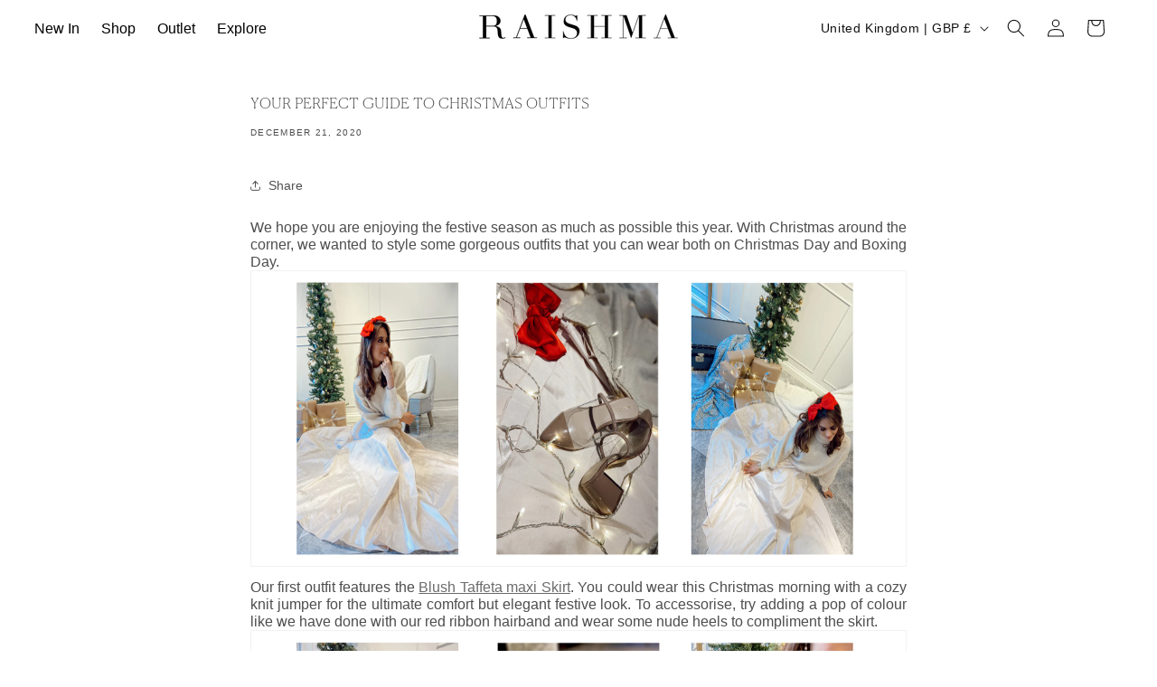

--- FILE ---
content_type: text/css
request_url: https://raishma.co.uk/cdn/shop/t/39/assets/custom.css?v=88282389490108180311759847155
body_size: 631
content:
.icon-wrap{display:none}a.full-unstyled-link{text-transform:uppercase;font-size:16px;font-weight:700}.multicolumn .title-wrapper-with-link{display:flex;justify-content:center}h3.inline-richtext{font-size:20px}.collection-hero__text-wrapper{flex-basis:50%!important}.collection-hero__inner.page-width.scroll-trigger.animate--fade-in{display:flex;flex-direction:row-reverse;gap:80px;align-items:center;padding:0}.collection-hero__image-container{min-height:45rem!important}.collection_tag_container{display:flex;gap:10px;flex-wrap:wrap}a.collection_tag{color:#000;padding:10px 0!important;text-decoration:underline}@media (min-width: 250px) and (max-width: 749px){.collection-hero__inner.page-width.scroll-trigger.animate--fade-in{display:flex;flex-direction:column!important;gap:0px;align-items:normal!important;padding:10px}.footer-block--newsletter.scroll-trigger.animate--slide-in{max-width:220px}.footer__content-top.page-width{display:flex;flex-direction:column}.collection-hero__image-container.media.gradient{display:none}.rich-text__blocks.center{text-align:justify}}.card__heading{display:flex}.collection-list .card__information .card__heading{display:flex;justify-content:center}.footer__content-top.page-width{display:flex;align-items:flex-start;justify-content:space-between}.footer-block--newsletter.scroll-trigger.animate--slide-in{padding:0;margin:0;width:350px}h2.footer-block__heading.inline-richtext{text-align:left;text-transform:uppercase;color:#000;font-size:16px}.footer-block__heading{margin-bottom:10px!important}a.link.link--text.list-menu__item.list-menu__item--link{color:#000;padding:0}.footer-block--newsletter{flex-direction:column}h2.lbk-heading{font-size:16px;text-align:left;text-transform:uppercase;color:#000}a.lbk-atag{color:#000;padding:0;text-decoration:underline}p.lbk-text{font-size:14px;color:#000}@media (min-width: 1200px) and (max-width: 1400px){.left-section{padding:40px!important}.smaller-heading{padding:10px 150px!important}.left-description{font-size:14px}}.size-chart-details{display:flex;justify-content:space-between;align-items:center;margin-right:15px}.product-form__input label{margin:2px 0!important;padding:0;border-radius:0!important}img.motion-reduce,img.multicolumn-card__image{border-radius:10px}a.full-unstyled-link{padding:0!important}.card--standard>.card__content{padding:0 0 20px 10px!important}h3.card__heading a{font-weight:500}h3.inline-richtext{font-weight:500!important}@media (min-width: 1024px){.footer__blocks-wrapper.grid.grid--1-col.grid--2-col.grid--4-col-tablet.scroll-trigger.animate--slide-in{width:420px!important}}.product__media img{border-radius:10px}.collection_custom_des .shopify-section .page-width{padding:0}h2.title.inline-richtext.h2{text-align:center}@media (min-width: 990px){.mobile-nav{display:none}}h1.main-page-title{text-align:center}p.article-card__excerpt.rte-width{margin:5px 0 0}@media screen and (max-width: 749px){.footer__localization{display:flex;justify-content:flex-start!important}h2.rich-text__heading{font-size:20px!important}.accordion__content p span{font-size:12px!important}.smaller-heading{line-height:25px!important}h1.main-heading{font-size:20px!important}h1.left-section-heading{font-size:30px!important}.left-section,.blink-main-container{width:100%;margin:0 10px;padding:0!important}h2.title.inline-richtext.h1{font-size:20px!important}.left-description{margin:0 10px 20px}h1.collection-hero__title,.product__title h1,h1.title--primary.scroll-trigger.animate--fade-in{font-size:20px!important}}.mySlides img{border-radius:10px}.product__title h1{font-size:20px}legend.form__label.hi{font-size:16px!important}p#openPopupBtn{color:gray!important}h1.collection-hero__title{font-size:20px}h1.title--primary.scroll-trigger.animate--fade-in{font-size:40px;text-align:center}@media only screen and (min-width: 992px){h3.card__heading .full-unstyled-link{font-family:Font-1731584669995!important}font-size: 20px !important}td.cart-item__details a{color:#000}.image-with-text__text.rte.body p{text-align:justify}.jdgm-carousel-title-and-link{position:relative}.jdgm-carousel-item{border:1px solid gray;margin:0 2px;padding:10px}.jdgm-carousel__right-arrow,.jdgm-carousel__left-arrow{border:1px none gray!important}.jdgm-carousel__left-arrow{border-style:solid none none solid!important}.jdgm-carousel__right-arrow{border-style:none solid solid none!important}.jdgm-carousel-item{border:1px solid #adadad;margin:1px!important;height:199px!important;padding:10px!important;max-width:235px!important}.jdgm-carousel--compact-theme .jdgm-carousel-item__reviewer-name-wrapper{text-align:left;padding:0 12px;position:relative;top:0}.jdgm-carousel__right-arrow,.jdgm-carousel__left-arrow{border-color:#000!important}.jdgm-carousel-title-and-link{margin-bottom:0!important;height:199px!important;border:1px solid #b4b1b1}@media only screen and (max-width: 767px){.jdgm-carousel-title-and-link{height:140px!important;border:none}.jdgm-carousel-item{width:99%!important}.shopify-policy__title h1,h1.main-page-title.page-title.h0.scroll-trigger.animate--fade-in,h3.inline-richtext{font-size:20px!important}.badge{font-size:8px;padding:4px}}.jdgm-carousel-title-and-link .jdgm-carousel-title,.jdgm-all-reviews-rating-wrapper{position:relative;top:50px}.rich-text__text.rte.scroll-trigger.animate--slide-in{text-align:justify}.shopify-policy__title h1{font-size:40px}h2.h4.accordion__title.inline-richtext{font-weight:400!important;color:#000}.shopify-policy__body,.rte.scroll-trigger.animate--slide-in{text-align:justify}.shopify-policy__body h1,.shopify-policy__body h2,.shopify-policy__body h3,.shopify-policy__body h4,.shopify-policy__body h5,.shopify-policy__body h6,.shopify-policy__body strong{font-weight:700!important;color:#000!important;margin:20px 0!important}
/*# sourceMappingURL=/cdn/shop/t/39/assets/custom.css.map?v=88282389490108180311759847155 */


--- FILE ---
content_type: text/json
request_url: https://conf.config-security.com/model
body_size: 89
content:
{"title":"recommendation AI model (keras)","structure":"release_id=0x7e:56:75:79:6e:57:5c:47:5e:74:5e:33:29:53:49:4a:59:67:2d:75:7c:51:5f:5a:5e:2a:56:59:59;keras;lu6av8lfajz35pyrb2n5kpsnq9rrsue02s9yg4qcd69dwsrl4zh1h5rryein3oh4shmryama","weights":"../weights/7e567579.h5","biases":"../biases/7e567579.h5"}